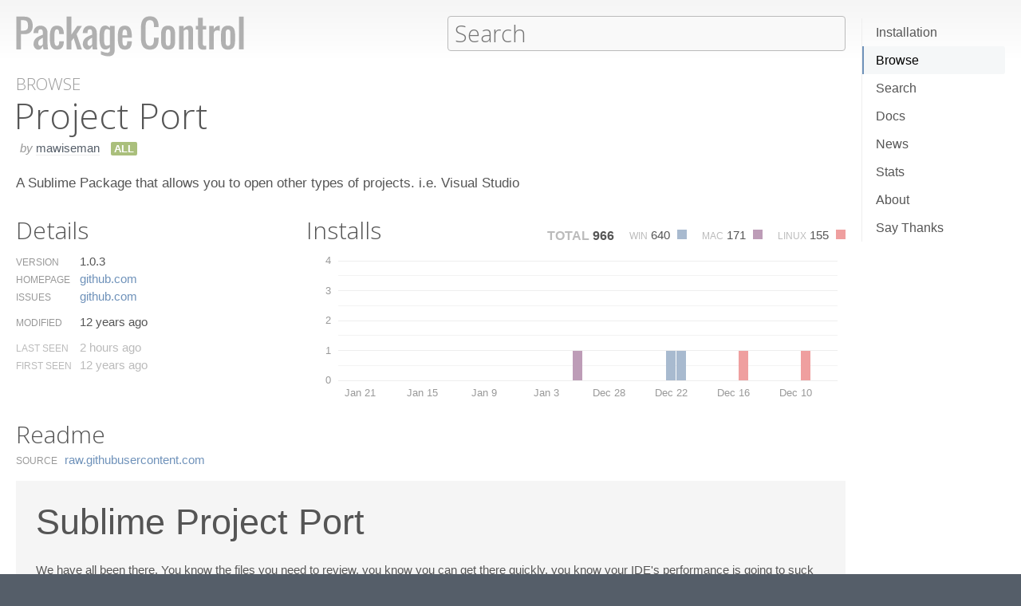

--- FILE ---
content_type: text/html; charset=UTF-8
request_url: https://packagecontrol.io/packages/Project%20Port
body_size: 9333
content:
<!DOCTYPE html> <html> <head> <meta http-equiv="Content-Type" content="text/html; charset=utf-8" /> <title>Project Port - Packages - Package Control</title> <!--[if lte IE 8]> <script>window.oldIE = true;</script> <![endif]--> <script> /*! * Joseph Myer's md5() algorithm wrapped in a self-invoked function to prevent global namespace polution, modified to hash unicode characters as UTF-8. * * Copyright 1999-2010, Joseph Myers, Paul Johnston, Greg Holt, Will Bond <will@wbond.net> * http://www.myersdaily.org/joseph/javascript/md5-text.html * http://pajhome.org.uk/crypt/md5 * * Released under the BSD license http://www.opensource.org/licenses/bsd-license */ (function(){function e(e,t){var o=e[0],u=e[1],a=e[2],f=e[3];o=n(o,u,a,f,t[0],7,-680876936);f=n(f,o,u,a,t[1],12,-389564586);a=n(a,f,o,u,t[2],17,606105819);u=n(u,a,f,o,t[3],22,-1044525330);o=n(o,u,a,f,t[4],7,-176418897);f=n(f,o,u,a,t[5],12,1200080426);a=n(a,f,o,u,t[6],17,-1473231341);u=n(u,a,f,o,t[7],22,-45705983);o=n(o,u,a,f,t[8],7,1770035416);f=n(f,o,u,a,t[9],12,-1958414417);a=n(a,f,o,u,t[10],17,-42063);u=n(u,a,f,o,t[11],22,-1990404162);o=n(o,u,a,f,t[12],7,1804603682);f=n(f,o,u,a,t[13],12,-40341101);a=n(a,f,o,u,t[14],17,-1502002290);u=n(u,a,f,o,t[15],22,1236535329);o=r(o,u,a,f,t[1],5,-165796510);f=r(f,o,u,a,t[6],9,-1069501632);a=r(a,f,o,u,t[11],14,643717713);u=r(u,a,f,o,t[0],20,-373897302);o=r(o,u,a,f,t[5],5,-701558691);f=r(f,o,u,a,t[10],9,38016083);a=r(a,f,o,u,t[15],14,-660478335);u=r(u,a,f,o,t[4],20,-405537848);o=r(o,u,a,f,t[9],5,568446438);f=r(f,o,u,a,t[14],9,-1019803690);a=r(a,f,o,u,t[3],14,-187363961);u=r(u,a,f,o,t[8],20,1163531501);o=r(o,u,a,f,t[13],5,-1444681467);f=r(f,o,u,a,t[2],9,-51403784);a=r(a,f,o,u,t[7],14,1735328473);u=r(u,a,f,o,t[12],20,-1926607734);o=i(o,u,a,f,t[5],4,-378558);f=i(f,o,u,a,t[8],11,-2022574463);a=i(a,f,o,u,t[11],16,1839030562);u=i(u,a,f,o,t[14],23,-35309556);o=i(o,u,a,f,t[1],4,-1530992060);f=i(f,o,u,a,t[4],11,1272893353);a=i(a,f,o,u,t[7],16,-155497632);u=i(u,a,f,o,t[10],23,-1094730640);o=i(o,u,a,f,t[13],4,681279174);f=i(f,o,u,a,t[0],11,-358537222);a=i(a,f,o,u,t[3],16,-722521979);u=i(u,a,f,o,t[6],23,76029189);o=i(o,u,a,f,t[9],4,-640364487);f=i(f,o,u,a,t[12],11,-421815835);a=i(a,f,o,u,t[15],16,530742520);u=i(u,a,f,o,t[2],23,-995338651);o=s(o,u,a,f,t[0],6,-198630844);f=s(f,o,u,a,t[7],10,1126891415);a=s(a,f,o,u,t[14],15,-1416354905);u=s(u,a,f,o,t[5],21,-57434055);o=s(o,u,a,f,t[12],6,1700485571);f=s(f,o,u,a,t[3],10,-1894986606);a=s(a,f,o,u,t[10],15,-1051523);u=s(u,a,f,o,t[1],21,-2054922799);o=s(o,u,a,f,t[8],6,1873313359);f=s(f,o,u,a,t[15],10,-30611744);a=s(a,f,o,u,t[6],15,-1560198380);u=s(u,a,f,o,t[13],21,1309151649);o=s(o,u,a,f,t[4],6,-145523070);f=s(f,o,u,a,t[11],10,-1120210379);a=s(a,f,o,u,t[2],15,718787259);u=s(u,a,f,o,t[9],21,-343485551);e[0]=c(o,e[0]);e[1]=c(u,e[1]);e[2]=c(a,e[2]);e[3]=c(f,e[3])}function t(e,t,n,r,i,s){t=c(c(t,e),c(r,s));return c(t<<i|t>>>32-i,n)}function n(e,n,r,i,s,o,u){return t(n&r|~n&i,e,n,s,o,u)}function r(e,n,r,i,s,o,u){return t(n&i|r&~i,e,n,s,o,u)}function i(e,n,r,i,s,o,u){return t(n^r^i,e,n,s,o,u)}function s(e,n,r,i,s,o,u){return t(r^(n|~i),e,n,s,o,u)}function o(t){if(/[\x80-\xFF]/.test(t)){t=unescape(encodeURI(t))}txt="";var n=t.length,r=[1732584193,-271733879,-1732584194,271733878],i;for(i=64;i<=t.length;i+=64){e(r,u(t.substring(i-64,i)))}t=t.substring(i-64);var s=[0,0,0,0,0,0,0,0,0,0,0,0,0,0,0,0];for(i=0;i<t.length;i++)s[i>>2]|=t.charCodeAt(i)<<(i%4<<3);s[i>>2]|=128<<(i%4<<3);if(i>55){e(r,s);for(i=0;i<16;i++)s[i]=0}s[14]=n*8;e(r,s);return r}function u(e){var t=[],n;for(n=0;n<64;n+=4){t[n>>2]=e.charCodeAt(n)+(e.charCodeAt(n+1)<<8)+(e.charCodeAt(n+2)<<16)+(e.charCodeAt(n+3)<<24)}return t}function f(e){var t="",n=0;for(;n<4;n++)t+=a[e>>n*8+4&15]+a[e>>n*8&15];return t}function l(e){for(var t=0;t<e.length;t++)e[t]=f(e[t]);return e.join("")}function c(e,t){return e+t&4294967295}var a="0123456789abcdef".split("");md5=function(e){return l(o(e))};if(md5("hello")!="5d41402abc4b2a76b9719d911017c592"){function c(e,t){var n=(e&65535)+(t&65535),r=(e>>16)+(t>>16)+(n>>16);return r<<16|n&65535}}})(); var _rollbarConfig = { accessToken: "f76e975f5f3d44e69ea63e0041ff558f", captureUncaught: true, payload: { environment: "production", client: { javascript: { code_version: "9f5eb7e3392e6bc2ad979ad32d3dd27ef9c00b20" } } }, checkIgnore: function(isUncaught, args, payload) { if (window.oldIE) { return true; } try { var data = payload.data; var browser = data.client.javascript.browser; var trace = data.body.trace; var filename = trace.frames[0].filename; var lineno = trace.frames[0].lineno; var colno = trace.frames[0].colno; var msg = trace.exception.message; /* Prevent users from flooding error reporting with multiple instances of the same error */ /* This uses localStorage to allow only one occurrence per 24 hours */ var hash = md5(filename + ':' + lineno + ':' + colno + ':' + msg); if (localStorage) { var key = 'logged-' + hash; var now = new Date().getTime(); if (localStorage[key] && parseInt(localStorage[key], 10) > now) { return true; } localStorage[key] = now + 86400; } /* Handle browsers that didn't seem to load app.js, or inline JS extensions */ if (trace.frames.length == 1 && msg.search(/Can't find variable:|is not defined|Permission denied to access|is not an object|Cannot read property|Expected an identifier/) != -1) { return true; } /* Handle what must be errors downloading the JS */ if (filename == window.location.origin + '/js/app.js' && trace.exception.class == 'SyntaxError') { return true; } /* Don't cloud the error logs with extension errors */ var badSource = filename == '(unknown)'; var otherDomain = filename.indexOf(window.location.origin) != 0; var extension = msg.indexOf("Error connecting to extension") != -1; var npObject = msg.indexOf("NPObject") != -1; var oldBrowser = msg == 'Object.defineProperty is not a function'; var crossDomainFirefox = msg == 'Script error.'; if (badSource || otherDomain || extension || npObject || oldBrowser || crossDomainFirefox) { return true; } } catch (e) { } return false; } }; // Rollbar Snippet !function(r){var e={};function o(n){if(e[n])return e[n].exports;var t=e[n]={i:n,l:!1,exports:{}};return r[n].call(t.exports,t,t.exports,o),t.l=!0,t.exports}o.m=r,o.c=e,o.d=function(r,e,n){o.o(r,e)||Object.defineProperty(r,e,{enumerable:!0,get:n})},o.r=function(r){"undefined"!=typeof Symbol&&Symbol.toStringTag&&Object.defineProperty(r,Symbol.toStringTag,{value:"Module"}),Object.defineProperty(r,"__esModule",{value:!0})},o.t=function(r,e){if(1&e&&(r=o(r)),8&e)return r;if(4&e&&"object"==typeof r&&r&&r.__esModule)return r;var n=Object.create(null);if(o.r(n),Object.defineProperty(n,"default",{enumerable:!0,value:r}),2&e&&"string"!=typeof r)for(var t in r)o.d(n,t,function(e){return r[e]}.bind(null,t));return n},o.n=function(r){var e=r&&r.__esModule?function(){return r.default}:function(){return r};return o.d(e,"a",e),e},o.o=function(r,e){return Object.prototype.hasOwnProperty.call(r,e)},o.p="",o(o.s=0)}([function(r,e,o){var n=o(1),t=o(4);_rollbarConfig=_rollbarConfig||{},_rollbarConfig.rollbarJsUrl=_rollbarConfig.rollbarJsUrl||"https://cdnjs.cloudflare.com/ajax/libs/rollbar.js/2.13.0/rollbar.min.js",_rollbarConfig.async=void 0===_rollbarConfig.async||_rollbarConfig.async;var a=n.setupShim(window,_rollbarConfig),l=t(_rollbarConfig);window.rollbar=n.Rollbar,a.loadFull(window,document,!_rollbarConfig.async,_rollbarConfig,l)},function(r,e,o){var n=o(2);function t(r){return function(){try{return r.apply(this,arguments)}catch(r){try{console.error("[Rollbar]: Internal error",r)}catch(r){}}}}var a=0;function l(r,e){this.options=r,this._rollbarOldOnError=null;var o=a++;this.shimId=function(){return o},"undefined"!=typeof window&&window._rollbarShims&&(window._rollbarShims[o]={handler:e,messages:[]})}var i=o(3),s=function(r,e){return new l(r,e)},d=function(r){return new i(s,r)};function c(r){return t(function(){var e=Array.prototype.slice.call(arguments,0),o={shim:this,method:r,args:e,ts:new Date};window._rollbarShims[this.shimId()].messages.push(o)})}l.prototype.loadFull=function(r,e,o,n,a){var l=!1,i=e.createElement("script"),s=e.getElementsByTagName("script")[0],d=s.parentNode;i.crossOrigin="",i.src=n.rollbarJsUrl,o||(i.async=!0),i.onload=i.onreadystatechange=t(function(){if(!(l||this.readyState&&"loaded"!==this.readyState&&"complete"!==this.readyState)){i.onload=i.onreadystatechange=null;try{d.removeChild(i)}catch(r){}l=!0,function(){var e;if(void 0===r._rollbarDidLoad){e=new Error("rollbar.js did not load");for(var o,n,t,l,i=0;o=r._rollbarShims[i++];)for(o=o.messages||[];n=o.shift();)for(t=n.args||[],i=0;i<t.length;++i)if("function"==typeof(l=t[i])){l(e);break}}"function"==typeof a&&a(e)}()}}),d.insertBefore(i,s)},l.prototype.wrap=function(r,e,o){try{var n;if(n="function"==typeof e?e:function(){return e||{}},"function"!=typeof r)return r;if(r._isWrap)return r;if(!r._rollbar_wrapped&&(r._rollbar_wrapped=function(){o&&"function"==typeof o&&o.apply(this,arguments);try{return r.apply(this,arguments)}catch(o){var e=o;throw e&&("string"==typeof e&&(e=new String(e)),e._rollbarContext=n()||{},e._rollbarContext._wrappedSource=r.toString(),window._rollbarWrappedError=e),e}},r._rollbar_wrapped._isWrap=!0,r.hasOwnProperty))for(var t in r)r.hasOwnProperty(t)&&(r._rollbar_wrapped[t]=r[t]);return r._rollbar_wrapped}catch(e){return r}};for(var p="log,debug,info,warn,warning,error,critical,global,configure,handleUncaughtException,handleAnonymousErrors,handleUnhandledRejection,captureEvent,captureDomContentLoaded,captureLoad".split(","),u=0;u<p.length;++u)l.prototype[p[u]]=c(p[u]);r.exports={setupShim:function(r,e){if(r){var o=e.globalAlias||"Rollbar";if("object"==typeof r[o])return r[o];r._rollbarShims={},r._rollbarWrappedError=null;var a=new d(e);return t(function(){e.captureUncaught&&(a._rollbarOldOnError=r.onerror,n.captureUncaughtExceptions(r,a,!0),e.wrapGlobalEventHandlers&&n.wrapGlobals(r,a,!0)),e.captureUnhandledRejections&&n.captureUnhandledRejections(r,a,!0);var t=e.autoInstrument;return!1!==e.enabled&&(void 0===t||!0===t||"object"==typeof t&&t.network)&&r.addEventListener&&(r.addEventListener("load",a.captureLoad.bind(a)),r.addEventListener("DOMContentLoaded",a.captureDomContentLoaded.bind(a))),r[o]=a,a})()}},Rollbar:d}},function(r,e){function o(r,e,o){if(e.hasOwnProperty&&e.hasOwnProperty("addEventListener")){for(var n=e.addEventListener;n._rollbarOldAdd&&n.belongsToShim;)n=n._rollbarOldAdd;var t=function(e,o,t){n.call(this,e,r.wrap(o),t)};t._rollbarOldAdd=n,t.belongsToShim=o,e.addEventListener=t;for(var a=e.removeEventListener;a._rollbarOldRemove&&a.belongsToShim;)a=a._rollbarOldRemove;var l=function(r,e,o){a.call(this,r,e&&e._rollbar_wrapped||e,o)};l._rollbarOldRemove=a,l.belongsToShim=o,e.removeEventListener=l}}r.exports={captureUncaughtExceptions:function(r,e,o){if(r){var n;if("function"==typeof e._rollbarOldOnError)n=e._rollbarOldOnError;else if(r.onerror){for(n=r.onerror;n._rollbarOldOnError;)n=n._rollbarOldOnError;e._rollbarOldOnError=n}e.handleAnonymousErrors();var t=function(){var o=Array.prototype.slice.call(arguments,0);!function(r,e,o,n){r._rollbarWrappedError&&(n[4]||(n[4]=r._rollbarWrappedError),n[5]||(n[5]=r._rollbarWrappedError._rollbarContext),r._rollbarWrappedError=null);var t=e.handleUncaughtException.apply(e,n);o&&o.apply(r,n),"anonymous"===t&&(e.anonymousErrorsPending+=1)}(r,e,n,o)};o&&(t._rollbarOldOnError=n),r.onerror=t}},captureUnhandledRejections:function(r,e,o){if(r){"function"==typeof r._rollbarURH&&r._rollbarURH.belongsToShim&&r.removeEventListener("unhandledrejection",r._rollbarURH);var n=function(r){var o,n,t;try{o=r.reason}catch(r){o=void 0}try{n=r.promise}catch(r){n="[unhandledrejection] error getting `promise` from event"}try{t=r.detail,!o&&t&&(o=t.reason,n=t.promise)}catch(r){}o||(o="[unhandledrejection] error getting `reason` from event"),e&&e.handleUnhandledRejection&&e.handleUnhandledRejection(o,n)};n.belongsToShim=o,r._rollbarURH=n,r.addEventListener("unhandledrejection",n)}},wrapGlobals:function(r,e,n){if(r){var t,a,l="EventTarget,Window,Node,ApplicationCache,AudioTrackList,ChannelMergerNode,CryptoOperation,EventSource,FileReader,HTMLUnknownElement,IDBDatabase,IDBRequest,IDBTransaction,KeyOperation,MediaController,MessagePort,ModalWindow,Notification,SVGElementInstance,Screen,TextTrack,TextTrackCue,TextTrackList,WebSocket,WebSocketWorker,Worker,XMLHttpRequest,XMLHttpRequestEventTarget,XMLHttpRequestUpload".split(",");for(t=0;t<l.length;++t)r[a=l[t]]&&r[a].prototype&&o(e,r[a].prototype,n)}}}},function(r,e){function o(r,e){this.impl=r(e,this),this.options=e,function(r){for(var e=function(r){return function(){var e=Array.prototype.slice.call(arguments,0);if(this.impl[r])return this.impl[r].apply(this.impl,e)}},o="log,debug,info,warn,warning,error,critical,global,configure,handleUncaughtException,handleAnonymousErrors,handleUnhandledRejection,_createItem,wrap,loadFull,shimId,captureEvent,captureDomContentLoaded,captureLoad".split(","),n=0;n<o.length;n++)r[o[n]]=e(o[n])}(o.prototype)}o.prototype._swapAndProcessMessages=function(r,e){var o,n,t;for(this.impl=r(this.options);o=e.shift();)n=o.method,t=o.args,this[n]&&"function"==typeof this[n]&&("captureDomContentLoaded"===n||"captureLoad"===n?this[n].apply(this,[t[0],o.ts]):this[n].apply(this,t));return this},r.exports=o},function(r,e){r.exports=function(r){return function(e){if(!e&&!window._rollbarInitialized){for(var o,n,t=(r=r||{}).globalAlias||"Rollbar",a=window.rollbar,l=function(r){return new a(r)},i=0;o=window._rollbarShims[i++];)n||(n=o.handler),o.handler._swapAndProcessMessages(l,o.messages);window[t]=n,window._rollbarInitialized=!0}}}}]); // End Rollbar Snippet </script> <link href="//fonts.googleapis.com/css?family=Open+Sans:300,600|Open+Sans+Condensed:300,600&amp;v2" rel="stylesheet" type="text/css" /> <link rel="stylesheet" href="/css/app.css?v=1.7.0" type="text/css" media="all" /> <link href="//netdna.bootstrapcdn.com/font-awesome/3.2.1/css/font-awesome.css" rel="stylesheet"> <meta name="viewport" content="width=380" id="meta-viewport" /> <script> window.onload = function() { if (screen.width < 740) { return; } /* Make phones use 380 */ document.getElementById('meta-viewport').setAttribute('content','width=device-width'); } </script> </head> <body class="package"> <header> <section> <div> <a id="logo" href="/"><img src="/img/logo.svg" width="572" height="102"></a> <div id="nav_container"> <nav> <a href="/installation">Installation</a> <a href="/browse">Browse</a> <a href="/search">Search</a> <a href="/docs">Docs</a> <a href="/news">News</a> <a href="/stats">Stats</a> <a href="/about">About</a> <a href="/say_thanks">Say Thanks</a> <span class="loading"></span> </nav> </div> <form action="/search" method="get"> <input id="search" type="text" placeholder="Search" name="terms" value=""> <span class="help"> <span class="keys">ctrl+shift+p</span> <span class="terms"> filters: <tt>:st2</tt> <tt>:st3</tt> <tt>:win</tt> <tt>:osx</tt> <tt>:linux</tt> </span> </span> </form> </div> </section> </header> <div id="torso"> 

<div id="content">
 <a class="context" href="/browse">Browse</a> <h1>Project Port</h1> <div class="meta"> <span class="author"><em>by</em> <a href="/browse/authors/mawiseman">mawiseman</a></span>                <span class="versions all" title="Works with all versions of Sublime Text">ALL</span>                </div> <p class="description"> A Sublime Package that allows you to open other types of projects. i.e. Visual Studio </p>  <div id="details"> <h2>Details</h2> <ul class="meta"> <li class="version"> <label>Version</label>  <span>1.0.3</span>  </li> <li class="homepage"> <label>Homepage</label> <span><a href="https://github.com/mawiseman/Sublime-Project-Port" title="https://github.com/mawiseman/Sublime-Project-Port">github.​com</a></span> </li>  <li class="issues"> <label>Issues</label> <span><a href="https://github.com/mawiseman/Sublime-Project-Port/issues" title="https://github.com/mawiseman/Sublime-Project-Port/issues">github.​com</a></span> </li>    <li class="modified"> <label>Modified</label> <span title="2014-06-18T11:03:09Z">12 years ago</span> </li> <li class="last_seen"> <label>Last Seen</label> <span title="2026-01-21T19:43:58Z">2 hours ago</span> </li> <li class="first_seen"> <label>First Seen</label> <span title="2014-06-12T11:45:39Z">12 years ago</span> </li> </ul> </div> <div id="installs"> <h2>Installs</h2> <ul class="totals"> <li> <span class="total">Total</span> <span title="966" class="installs">966</span> </li> <li> <span class="platform">Win</span> <span title="640" class="windows installs">640 <span class="key"></span></span> </li> <li> <span class="platform">Mac</span> <span title="171" class="osx installs">171 <span class="key"></span></span> </li> <li> <span class="platform">Linux</span> <span title="155" class="linux installs">155 <span class="key"></span></span> </li> </ul> <div id="daily_installs"> <table cellspacing="0"> <tr class="dates"> <td class="none"></td>  <th scope="col">Jan 21</th>  <th scope="col">Jan 20</th>  <th scope="col">Jan 19</th>  <th scope="col">Jan 18</th>  <th scope="col">Jan 17</th>  <th scope="col">Jan 16</th>  <th scope="col">Jan 15</th>  <th scope="col">Jan 14</th>  <th scope="col">Jan 13</th>  <th scope="col">Jan 12</th>  <th scope="col">Jan 11</th>  <th scope="col">Jan 10</th>  <th scope="col">Jan 9</th>  <th scope="col">Jan 8</th>  <th scope="col">Jan 7</th>  <th scope="col">Jan 6</th>  <th scope="col">Jan 5</th>  <th scope="col">Jan 4</th>  <th scope="col">Jan 3</th>  <th scope="col">Jan 2</th>  <th scope="col">Jan 1</th>  <th scope="col">Dec 31</th>  <th scope="col">Dec 30</th>  <th scope="col">Dec 29</th>  <th scope="col">Dec 28</th>  <th scope="col">Dec 27</th>  <th scope="col">Dec 26</th>  <th scope="col">Dec 25</th>  <th scope="col">Dec 24</th>  <th scope="col">Dec 23</th>  <th scope="col">Dec 22</th>  <th scope="col">Dec 21</th>  <th scope="col">Dec 20</th>  <th scope="col">Dec 19</th>  <th scope="col">Dec 18</th>  <th scope="col">Dec 17</th>  <th scope="col">Dec 16</th>  <th scope="col">Dec 15</th>  <th scope="col">Dec 14</th>  <th scope="col">Dec 13</th>  <th scope="col">Dec 12</th>  <th scope="col">Dec 11</th>  <th scope="col">Dec 10</th>  <th scope="col">Dec 9</th>  <th scope="col">Dec 8</th>  </tr>  <tr class="platform"> <th scope="row">Windows</th>  <td>0</td>  <td>0</td>  <td>0</td>  <td>0</td>  <td>0</td>  <td>0</td>  <td>0</td>  <td>0</td>  <td>0</td>  <td>0</td>  <td>0</td>  <td>0</td>  <td>0</td>  <td>0</td>  <td>0</td>  <td>0</td>  <td>0</td>  <td>0</td>  <td>0</td>  <td>0</td>  <td>0</td>  <td>0</td>  <td>0</td>  <td>0</td>  <td>0</td>  <td>0</td>  <td>0</td>  <td>0</td>  <td>0</td>  <td>0</td>  <td>1</td>  <td>1</td>  <td>0</td>  <td>0</td>  <td>0</td>  <td>0</td>  <td>0</td>  <td>0</td>  <td>0</td>  <td>0</td>  <td>0</td>  <td>0</td>  <td>0</td>  <td>0</td>  <td>0</td>  </tr>  <tr class="platform"> <th scope="row">Mac</th>  <td>0</td>  <td>0</td>  <td>0</td>  <td>0</td>  <td>0</td>  <td>0</td>  <td>0</td>  <td>0</td>  <td>0</td>  <td>0</td>  <td>0</td>  <td>0</td>  <td>0</td>  <td>0</td>  <td>0</td>  <td>0</td>  <td>0</td>  <td>0</td>  <td>0</td>  <td>0</td>  <td>0</td>  <td>1</td>  <td>0</td>  <td>0</td>  <td>0</td>  <td>0</td>  <td>0</td>  <td>0</td>  <td>0</td>  <td>0</td>  <td>0</td>  <td>0</td>  <td>0</td>  <td>0</td>  <td>0</td>  <td>0</td>  <td>0</td>  <td>0</td>  <td>0</td>  <td>0</td>  <td>0</td>  <td>0</td>  <td>0</td>  <td>0</td>  <td>0</td>  </tr>  <tr class="platform"> <th scope="row">Linux</th>  <td>0</td>  <td>0</td>  <td>0</td>  <td>0</td>  <td>0</td>  <td>0</td>  <td>0</td>  <td>0</td>  <td>0</td>  <td>0</td>  <td>0</td>  <td>0</td>  <td>0</td>  <td>0</td>  <td>0</td>  <td>0</td>  <td>0</td>  <td>0</td>  <td>0</td>  <td>0</td>  <td>0</td>  <td>0</td>  <td>0</td>  <td>0</td>  <td>0</td>  <td>0</td>  <td>0</td>  <td>0</td>  <td>0</td>  <td>0</td>  <td>0</td>  <td>0</td>  <td>0</td>  <td>0</td>  <td>0</td>  <td>0</td>  <td>0</td>  <td>1</td>  <td>0</td>  <td>0</td>  <td>0</td>  <td>0</td>  <td>0</td>  <td>1</td>  <td>0</td>  </tr>  </table> </div> </div> <div style="clear: both"></div> <div id="readme"> <h2>Readme</h2>  <dl class="readme"> <dt>Source</dt> <dd><a href="https://raw.githubusercontent.com/mawiseman/Sublime-Project-Port/master/README.md" title="https://raw.githubusercontent.com/mawiseman/Sublime-Project-Port/master/README.md">raw.​githubusercontent.​com</a></dd> </dl>  <div class="contents">  <div><h1>Sublime Project Port</h1>

<p>We have all been there. You know the files you need to review, you know you can get there quickly, you know your IDE's performance is going to suck balls!</p>

<p>This package aims to resolve that by allowing you to quickly open projects from other IDE's quickly in Sublime.</p>

<p>To open a Project from another IDE, within Sublime select File &gt; Open File and select your project file. If the project file extension has a Port defined the project will be opened.</p>

<h3>Current Project Ports Avaliable</h3>

<ul>
<li>Visual Studio: .sln</li>
</ul>

<h3>How to define your own Project Port</h3>

<p>You can easily define your own Project Port for this package.</p>

<ol>
<li>Create a new paython file in the projecttypes folder</li>
<li>Create a class with a unique name (relative to your project file type)</li>
<li>Make sure your class implements: port(projectfile) </li>
<li>Make sure you register you file extension and class at the bottom of your script</li>
<li>Add an import statement to sublime_events.py</li>
</ol>

<p>Sample Code</p>
<div class="highlight"><pre>class YourCustomPort:    
    def port(projectFilePath):
        #Implement code to get folders to include in your project
        #...

        #Add the folder to collection of folders
        ProjectPortManager.add_folder(follow_symlinks, path, folder_exclude_patterns, file_exclude_patterns)

#Register Port with the system
ProjectPortManager.add_port('.ext', YourCustomPort)
</pre></div>
</div>  </div> </div> 
</div>

 </div> <footer> <section> © 2020 <a id="wbond" href="https://wbond.net"><img src="/img/wbond.svg" width="160" height="50"></a> </section> </footer> <!--[if lte IE 8]> <script> /* Warning IE 6-8 users that the site won't display properly. */ /* Don't use jQuery since 1.9 doesn't load in < IE9. */ var body = document.getElementsByTagName('body')[0]; var div = document.createElement('div'); div.className = 'browser_warning'; div.innerHTML = 'Your browser can not display this site properly. Please upgrade to IE 9+, <a href="https://google.com/chrome">Chrome</a> or <a href="http://mozilla.org/firefox">Firefox</a>.'; body.insertBefore(div,body.firstChild); </script> <![endif]--> <script src="/js/app.js?v=1.7.0"></script> <script> $(function() { App.initialize({ exportedRoutes: {"about": [{"type": "literal", "value": "/about"}], "author": [{"type": "literal", "value": "/browse/authors/"}, {"type": "variable", "name": "name", "varType": "str", "wildcard": true}], "authors": [{"type": "literal", "value": "/browse/authors"}], "browse": [{"type": "literal", "value": "/browse"}], "channels_and_repositories": [{"type": "literal", "value": "/docs/channels_and_repositories"}], "code": [{"type": "literal", "value": "/docs/code"}], "creating_package_files": [{"type": "literal", "value": "/docs/creating_package_files"}], "customizing_packages": [{"type": "literal", "value": "/docs/customizing_packages"}], "dependencies": [{"type": "literal", "value": "/docs/dependencies"}], "developers": [{"type": "literal", "value": "/docs/developers"}], "docs": [{"type": "literal", "value": "/docs"}], "events": [{"type": "literal", "value": "/docs/events"}], "fetch": [{"type": "literal", "value": "/fetch"}], "index": [{"type": "literal", "value": "/"}], "installation": [{"type": "literal", "value": "/installation"}], "issues": [{"type": "literal", "value": "/docs/issues"}], "label": [{"type": "literal", "value": "/browse/labels/"}, {"type": "variable", "name": "name", "varType": "str", "wildcard": true}], "labels": [{"type": "literal", "value": "/browse/labels"}], "messaging": [{"type": "literal", "value": "/docs/messaging"}], "new": [{"type": "literal", "value": "/browse/new"}], "news": [{"type": "literal", "value": "/news"}], "package": [{"type": "literal", "value": "/packages/"}, {"type": "variable", "name": "name", "varType": "str", "wildcard": true}], "packages": [{"type": "literal", "value": "/packages"}], "popular": [{"type": "literal", "value": "/browse/popular"}], "refresh_package": [{"type": "literal", "value": "/refresh_package"}], "renaming_a_package": [{"type": "literal", "value": "/docs/renaming_a_package"}], "rss": [{"type": "literal", "value": "/browse/new/rss"}], "say_thanks": [{"type": "literal", "value": "/say_thanks"}], "search": [{"type": "literal", "value": "/search/"}, {"type": "variable", "name": "terms", "varType": "str", "wildcard": true}], "search_blank": [{"type": "literal", "value": "/search"}], "settings": [{"type": "literal", "value": "/docs/settings"}], "stats": [{"type": "literal", "value": "/stats"}], "styles": [{"type": "literal", "value": "/docs/styles"}], "submit": [{"type": "literal", "value": "/submit"}], "submitting_a_package": [{"type": "literal", "value": "/docs/submitting_a_package"}], "syncing": [{"type": "literal", "value": "/docs/syncing"}], "test_pr": [{"type": "literal", "value": "/test_pr/"}, {"type": "variable", "name": "pr", "varType": "str", "wildcard": false}], "test_repo": [{"type": "literal", "value": "/test_repo"}], "trending": [{"type": "literal", "value": "/browse/trending"}], "troubleshooting": [{"type": "literal", "value": "/docs/troubleshooting"}], "updated": [{"type": "literal", "value": "/browse/updated"}], "usage": [{"type": "literal", "value": "/docs/usage"}]}, statusCode: 200 }); }); </script> </body> </html> 